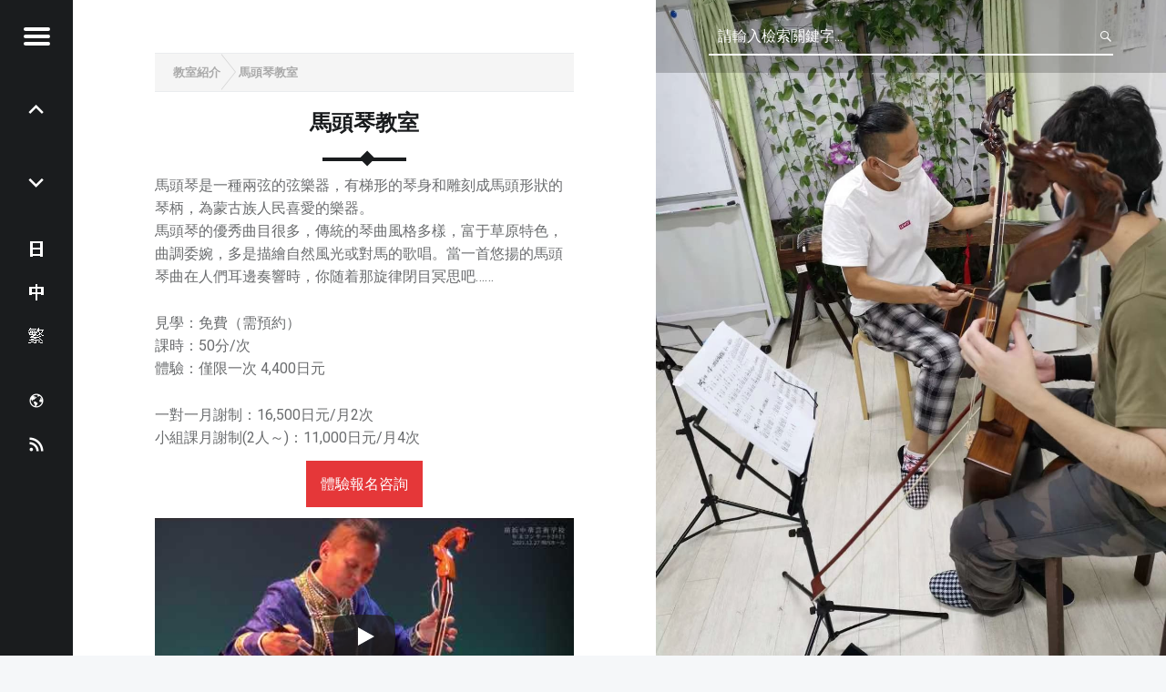

--- FILE ---
content_type: text/html;charset=UTF-8
request_url: https://school.chinesemusic.jp/zh-TW/lessons/matouqin
body_size: 7511
content:
<!DOCTYPE html>
<html lang="zh" class='v2  '>
<head>
<!-- Global site tag (gtag.js) - Google Analytics -->
<script async src="https://www.googletagmanager.com/gtag/js?id=UA-126265973-1"></script>
<script>
  window.dataLayer = window.dataLayer || [];
  function gtag(){dataLayer.push(arguments);}
  gtag('js', new Date());

  gtag('config', 'UA-126265973-1');
  gtag('config', 'AW-1050667876');
</script>
    <meta charset="utf-8" />
  <title>馬頭琴教室 - 橫濱中華藝術學校</title>
  <meta name="description" content="創立于2018年6月底，位于橫濱中華街，是一所綜合藝術學校，師資團隊為來自橫濱和東京的一流藝術家。以傳播和發揚中國藝術和文化為已任，努力促進中日友好和相互理解。不僅是一所藝術學校，更是一個傳承中華文化的平台。擁有經驗豐富的師資團隊和完善的教學體系 ，提供專業的中華藝術課程，包括京劇、書法、器樂等，培養孩子的藝術興趣，提升審美能力，塑造優秀人格。" />
      <link rel="alternate" hreflang="ja" href="https://school.chinesemusic.jp/ja/lessons/matouqin" />
    <link rel="alternate" hreflang="zh" href="https://school.chinesemusic.jp/zh/lessons/matouqin" />
	<link rel="alternate" hreflang="zh-TW" href="https://school.chinesemusic.jp/zh-TW/lessons/matouqin" />
  <meta name="viewport" content="width=device-width, initial-scale=1.0, minimum-scale=1.0, maximum-scale=1.0, user-scalable=no">
  <link rel="icon" type="image/png" href="/favicon.ico" />
    <link rel='stylesheet' id='receptar-google-fonts-css' href='//fonts.googleapis.com/css?family=Roboto%7CRoboto+Condensed%3A400%2C300%7CAlegreya%3A400%2C700&#038;subset&#038;ver=44d4db587900ff753163772c910c3b34' type='text/css' media='all'/>
  <link href='/user/themes/receptar/css/font-awesome.css' rel='stylesheet'/>
  <link href='//fonts.googleapis.com/css?family=Roboto+Slab%3A400%2C700&ver=4.2.2' id='roboto-slab-css' media='all' rel='stylesheet' type='text/css'/>
                                          <link href="/assets/27908050a21553d0a54cef8a0b4f0cd2.css" type="text/css" rel="stylesheet">


                      
    
  <script src="/assets/ffe23322ce8af0435214c9f27f259594.js"></script>


    <style id='receptar-stylesheet-inline-css' type='text/css'>.entry-media{background-image:url(/user/pages/02.lessons/07.matouqin/m1.jpg)}</style>
  
  </head>
<body id="top" class="is-singular logged-in not-front-page page page-id-2 page-template-default customize-support not-scrolled">
  <div id="page" class="hfeed site">
    <div class="site-inner">
              <header id="masthead" class="site-header" >
  <div class="site-branding">
    <h1 class="site-title logo type-text">
      <a href='https://school.chinesemusic.jp/zh-TW'>橫濱中華藝術學校</a>
    </h1>
    <h2 class="site-description">創立于2018年6月底，位于橫濱中華街，是一所綜合藝術學校，師資團隊為來自橫濱和東京的一流藝術家。以傳播和發揚中國藝術和文化為已任，努力促進中日友好和相互理解。不僅是一所藝術學校，更是一個傳承中華文化的平台。擁有經驗豐富的師資團隊和完善的教學體系 ，提供專業的中華藝術課程，包括京劇、書法、器樂等，培養孩子的藝術興趣，提升審美能力，塑造優秀人格。</h2>
  </div>

  <section id="secondary" class="secondary">
   <div class="secondary-content">
      <div class="secondary-content-container">
        <div class="site-branding">
          <h1 class="site-title logo type-text">
            <a href='https://school.chinesemusic.jp/zh-TW'>橫濱中華藝術學校</a>
          </h1>
          <h2 class="site-description">創立于2018年6月底，位于橫濱中華街，是一所綜合藝術學校，師資團隊為來自橫濱和東京的一流藝術家。以傳播和發揚中國藝術和文化為已任，努力促進中日友好和相互理解。不僅是一所藝術學校，更是一個傳承中華文化的平台。擁有經驗豐富的師資團隊和完善的教學體系 ，提供專業的中華藝術課程，包括京劇、書法、器樂等，培養孩子的藝術興趣，提升審美能力，塑造優秀人格。</h2>
        </div>
         <nav id="site-navigation" class="main-navigation" role="navigation" itemscope="" itemtype="http://schema.org/SiteNavigationElement">
            <span class="screen-reader-text">Receptar site navigation</span>
            <a class="skip-link screen-reader-text" href="#content">Skip to content</a>
            <div class="menu">
                              
<ul class="nav" id="menu-primary">
                
                

                    <li class="menu-item menu-item-type-taxonomy menu-item-object-category menu-item-1 ">
            <a href="/zh/blog">
                                最新動态
            </a>
                            <ul>
                        
                                    

    
                </ul>
                    </li>
                    <li class="menu-item menu-item-type-taxonomy menu-item-object-category menu-item-2 ">
            <a href="/zh/onlinelesson">
                                在線網課
            </a>
                    </li>
                    <li class="menu-item menu-item-type-taxonomy menu-item-object-category menu-item-3 ">
            <a href="/zh/classlesson">
                                小組課時間安排
            </a>
                    </li>
                    <li class="menu-item menu-item-type-taxonomy menu-item-object-category menu-item-4 ">
            <a href="/zh/recruit">
                                教師招聘
            </a>
                    </li>
                    <li class="menu-item menu-item-type-taxonomy menu-item-object-category menu-item-5 ">
            <a href="/zh/contact">
                                報名咨詢
            </a>
                    </li>
                    <li class="menu-item menu-item-type-taxonomy menu-item-object-category menu-item-6 ">
            <a href="/zh/access">
                                地址
            </a>
                            <ul>
                        
                                    

                    <li class="menu-item menu-item-type-taxonomy menu-item-object-category menu-item-1 ">
            <a href="/zh/access/mapchinesetown">
                                中華街本校(橫浜中華藝術學校)
            </a>
                    </li>
    
                </ul>
                    </li>
                    <li class="menu-item menu-item-type-taxonomy menu-item-object-category menu-item-7 ">
            <a href="/zh/rentspace">
                                教室出租
            </a>
                            <ul>
                        
                                    

                    <li class="menu-item menu-item-type-taxonomy menu-item-object-category menu-item-1 ">
            <a href="/zh/rentspace/rentalspace1">
                                中華街本部舞蹈廳出租
            </a>
                    </li>
                    <li class="menu-item menu-item-type-taxonomy menu-item-object-category menu-item-2 ">
            <a href="/zh/rentspace/rentalspace401-404">
                                中華街本部401-404教室出租
            </a>
                    </li>
                    <li class="menu-item menu-item-type-taxonomy menu-item-object-category menu-item-3 ">
            <a href="/zh/rentspace/reserve">
                                教室出租預約
            </a>
                    </li>
    
                </ul>
                    </li>
                    <li class="menu-item menu-item-type-taxonomy menu-item-object-category menu-item-8 current-menu-item current_page_item">
            <a href="/zh">
                                教室紹介
            </a>
                            <ul>
                        
                                    

                    <li class="menu-item menu-item-type-taxonomy menu-item-object-category menu-item-1 ">
            <a href="/zh/lessons/guzheng">
                                古筝教室
            </a>
                    </li>
                    <li class="menu-item menu-item-type-taxonomy menu-item-object-category menu-item-2 ">
            <a href="/zh/lessons/erhu">
                                二胡教室
            </a>
                    </li>
                    <li class="menu-item menu-item-type-taxonomy menu-item-object-category menu-item-3 ">
            <a href="/zh/lessons/yangqin">
                                揚琴教室
            </a>
                    </li>
                    <li class="menu-item menu-item-type-taxonomy menu-item-object-category menu-item-4 ">
            <a href="/zh/lessons/pipa">
                                琵琶・中阮教室
            </a>
                    </li>
                    <li class="menu-item menu-item-type-taxonomy menu-item-object-category menu-item-5 ">
            <a href="/zh/lessons/dizi">
                                笛子＆箫教室
            </a>
                    </li>
                    <li class="menu-item menu-item-type-taxonomy menu-item-object-category menu-item-6 ">
            <a href="/zh/lessons/hulusi">
                                葫蘆絲教室
            </a>
                    </li>
                    <li class="menu-item menu-item-type-taxonomy menu-item-object-category menu-item-7 current-menu-item current_page_item">
            <a href="/zh/lessons/matouqin">
                                馬頭琴教室
            </a>
                    </li>
                    <li class="menu-item menu-item-type-taxonomy menu-item-object-category menu-item-8 ">
            <a href="/zh/lessons/guqin">
                                古琴教室
            </a>
                    </li>
                    <li class="menu-item menu-item-type-taxonomy menu-item-object-category menu-item-9 ">
            <a href="/zh/lessons/jingju">
                                京劇教室
            </a>
                    </li>
                    <li class="menu-item menu-item-type-taxonomy menu-item-object-category menu-item-10 ">
            <a href="/zh/lessons/vocal">
                                聲樂・合唱教室
            </a>
                    </li>
                    <li class="menu-item menu-item-type-taxonomy menu-item-object-category menu-item-11 ">
            <a href="/zh/lessons/dance">
                                中國古典舞&民族舞教室
            </a>
                    </li>
                    <li class="menu-item menu-item-type-taxonomy menu-item-object-category menu-item-12 ">
            <a href="/zh/lessons/ballet">
                                芭蕾舞教室
            </a>
                    </li>
                    <li class="menu-item menu-item-type-taxonomy menu-item-object-category menu-item-13 ">
            <a href="/zh/lessons/latin">
                                拉丁舞教室
            </a>
                    </li>
                    <li class="menu-item menu-item-type-taxonomy menu-item-object-category menu-item-14 ">
            <a href="/zh/lessons/wushu">
                                中國武術教室
            </a>
                    </li>
                    <li class="menu-item menu-item-type-taxonomy menu-item-object-category menu-item-15 ">
            <a href="/zh/lessons/piano">
                                鋼琴教室
            </a>
                    </li>
                    <li class="menu-item menu-item-type-taxonomy menu-item-object-category menu-item-16 ">
            <a href="/zh/lessons/guita">
                                吉他教室
            </a>
                    </li>
                    <li class="menu-item menu-item-type-taxonomy menu-item-object-category menu-item-17 ">
            <a href="/zh/lessons/violin">
                                小提琴教室
            </a>
                    </li>
                    <li class="menu-item menu-item-type-taxonomy menu-item-object-category menu-item-18 ">
            <a href="/zh/lessons/shufa">
                                書法教室
            </a>
                    </li>
                    <li class="menu-item menu-item-type-taxonomy menu-item-object-category menu-item-19 ">
            <a href="/zh/lessons/shuimohua">
                                中國水墨畫・篆刻教室
            </a>
                    </li>
                    <li class="menu-item menu-item-type-taxonomy menu-item-object-category menu-item-20 ">
            <a href="/zh/lessons/painting">
                                幼兒繪畫・造形教室
            </a>
                    </li>
                    <li class="menu-item menu-item-type-taxonomy menu-item-object-category menu-item-21 ">
            <a href="/zh/lessons/jianzhi">
                                剪紙・版畫教室
            </a>
                    </li>
                    <li class="menu-item menu-item-type-taxonomy menu-item-object-category menu-item-22 ">
            <a href="/zh/lessons/japanese">
                                日語教室
            </a>
                    </li>
                    <li class="menu-item menu-item-type-taxonomy menu-item-object-category menu-item-23 ">
            <a href="/zh/lessons/chinese">
                                中文教室
            </a>
                    </li>
                    <li class="menu-item menu-item-type-taxonomy menu-item-object-category menu-item-24 ">
            <a href="/zh/lessons/english">
                                英語教室
            </a>
                    </li>
                    <li class="menu-item menu-item-type-taxonomy menu-item-object-category menu-item-25 ">
            <a href="/zh/lessons/fabric-flower">
                                布花教室
            </a>
                    </li>
                    <li class="menu-item menu-item-type-taxonomy menu-item-object-category menu-item-26 ">
            <a href="/zh/lessons/yoga">
                                瑜伽教室
            </a>
                    </li>
                    <li class="menu-item menu-item-type-taxonomy menu-item-object-category menu-item-27 ">
            <a href="/zh/lessons/hiphop">
                                霹靂舞＆街舞教室
            </a>
                    </li>
    
                </ul>
                    </li>
    
                <li class="menu-item menu-item-type-taxonomy menu-item-object-category menu-item-1 jptraining">
            <a href="/onlinelesson/japanese">
              在線日語培訓
            </a>
        </li>
        </ul>
                          </div>
         </nav>
         <div class="widget-area sidebar" role="complementary" itemscope="" itemtype="http://schema.org/WPSideBar">
                              <div class="widget widget_text">
  <h2 class="widget-title">中國音樂學院社會藝術水平考級試驗</h2>
  <p><a href="https://school.chinesemusic.jp/zh/sidebar/kaoji/zhongguoyinyuexueyuan">中國音樂學院社會藝術水平考級試驗</a></p>
</div>
        <div class="widget widget_text">
  <h2 class="widget-title">關于我們</h2>
  <p>橫濱中華藝術學校創立于2018年6月底，位于橫濱中華街，以傳播和發揚中國藝術和文化為己任，努力促進中日友好和相互理解。</p>
<p><img alt="" src="/user/pages/sidebar/about/QRcode.png" /></p>
<p>關于橫濱中華藝術團的介紹請參考 <a href="https://www.chinesemusic.jp">chinesemusic.jp</a>.</p>
</div>
  
<aside class="widget HTML">
  <h2 class="widget-title">檢索</h2>
    <div class="search-wrapper">
    <form name="search" data-simplesearch-form>
        <input
            name="searchfield"
            class="search-input"
            type="text"
             min="3"             required
            placeholder="搜索 …"
            value=""
            data-search-invalid="Please add at least 3 characters"
            data-search-separator=":"
            data-search-input="/zh-TW/search/query"
        />
            </form>
</div>
</aside>


<aside class="widget widget_tag_cloud">
  <h2 class="widget-title">熱門標簽</h2>
    
<div class="tagcloud">
                <a class="" title="4 篇文章" href="https://school.chinesemusic.jp/zh-TW/blog/tag:%E6%A8%AA%E6%BB%A8%E5%8F%A4%E7%AD%9D%E4%B9%90%E5%9B%A2">橫濱古筝樂團</a>
                <a class="" title="3 篇文章" href="https://school.chinesemusic.jp/zh-TW/blog/tag:%E7%A5%9E%E5%A5%88%E5%B7%9D%E7%9C%8C%E7%AB%8B%E3%81%8B%E3%81%AA%E3%81%8C%E3%82%8F%E5%8A%B4%E5%83%8D%E3%83%97%E3%83%A9%E3%82%B6">神奈川県立かながわ労働プラザ</a>
                <a class="" title="3 篇文章" href="https://school.chinesemusic.jp/zh-TW/blog/tag:%E4%BD%93%E9%AA%8C">體驗</a>
                <a class="" title="2 篇文章" href="https://school.chinesemusic.jp/zh-TW/blog/tag:%E8%8E%B7%E5%A5%96">獲獎</a>
                <a class="" title="2 篇文章" href="https://school.chinesemusic.jp/zh-TW/blog/tag:%E5%8F%A4%E7%AD%9D%E4%BB%99%E5%AD%90">古筝仙子</a>
                <a class="" title="1 篇文章" href="https://school.chinesemusic.jp/zh-TW/blog/tag:%E9%9B%85%E9%A9%AC%E5%93%88%E9%9F%B3%E4%B9%90%E5%8E%85">雅馬哈音樂廳</a>
                <a class="" title="1 篇文章" href="https://school.chinesemusic.jp/zh-TW/blog/tag:%E5%B7%9D%E6%B5%81%E4%B8%8D%E6%81%AF">川流不息</a>
                <a class="" title="1 篇文章" href="https://school.chinesemusic.jp/zh-TW/blog/tag:%E9%9D%92%E4%B9%90%E6%9D%AF">青樂杯</a>
                <a class="" title="1 篇文章" href="https://school.chinesemusic.jp/zh-TW/blog/tag:%E9%B3%A9%E5%B1%B1%E4%BC%9A%E9%A6%86">鳩山會館</a>
                <a class="" title="1 篇文章" href="https://school.chinesemusic.jp/zh-TW/blog/tag:%E6%A8%AA%E6%BB%A8%E4%B8%AD%E5%8D%8E%E8%A1%97">橫濱中華街</a>
                <a class="" title="1 篇文章" href="https://school.chinesemusic.jp/zh-TW/blog/tag:%E6%B4%BB%E5%8A%A8">活動</a>
    </div>
</aside>

                    </div>
      </div>
   </div>
   <div class="secondary-controls">
      <button id="menu-toggle" class="menu-toggle" aria-controls="secondary" aria-expanded="false">
      <span class="hamburger-item"></span>
      <span class="hamburger-item"></span>
      <span class="hamburger-item"></span>
      <span class="screen-reader-text">Menu</span>
      </button>

            <nav class="navigation post-navigation links-count-2" role="navigation">
        <h1 class="screen-reader-text">Post navigation</h1>
        <div class="nav-links">
                    <div class="nav-next nav-link has-post-thumbnail">
            <a rel="next"  href="/zh/lessons/hulusi">
              <span class="post-title">
                <span class="meta-nav">下一條 </span>葫蘆絲教室
              </span>
            </a>
          </div>
          
                    <div class="nav-previous nav-link has-post-thumbnail">
            <a rel="prev" href="/zh/lessons/guqin">
              <span class="post-title">
                <span class="meta-nav">上一條 </span>古琴教室
              </span>
            </a>
          </div>
                  </div>
      </nav>
    
      <div class="lang-links">
<ul>

                                                    
            <li><a href="/ja/lessons/matouqin" class="external"><span class="screen-reader-text">日本語</span></a></li>
    

                                                    
            <li><a href="/zh/lessons/matouqin" class="external"><span class="screen-reader-text">中文 (簡體)</span></a></li>
    

                            
            <li><a href="/zh-TW/lessons/matouqin" class="external active"><span class="screen-reader-text">正體中文 (繁體)</span></a></li>
    
</ul>
</div>      <div class="social-links">
        <ul id="menu-social-links" class="social-links-items">
                      <li id="menu-item-1" class="menu-item menu-item-type-custom menu-item-object-custom menu-item-1">
              <a href="https://www.chinesemusic.jp/">
                <span class="screen-reader-text">chinesemusic</span>
              </a>
            </li>
          
                      <li id="menu-item-1246" class="menu-item menu-item-type-custom menu-item-object-custom menu-item-1246">
              <a href=".rss"><span class="screen-reader-text">RSS</span></a>
            </li>
          

        </ul>
      </div>
   </div>
</section>

<div id="site-header-widgets" class="widget-area site-header-widgets">
    <div class="form-search">
<input type="text" class="search-field" placeholder="請輸入檢索關鍵字..." value="" data-search-input2="/zh-TW/search/query" />
</div>
<script>
jQuery(document).ready(function($){
    var input = $('[data-search-input2]');

    input.on('keypress', function(event) {
        if (event.which == 13 && input.val().length > 3) {
            event.preventDefault();
            window.location.href = input.data('search-input2') + ':' + input.val();
        }
    });
});
</script>

</div>

</header>
                              <div id="content" class="site-content">
        <div id="primary" class="content-area">
          <main id="main" class="site-main clearfix" role="main">
   <article class="page type-page status-publish hentry">
      <div class="entry-media pc">
         <figure class="post-thumbnail" itemprop="image">
           <a href="/zh/lessons/matouqin">
                            <img alt="" class="attachment-thumbnail size-thumbnail wp-post-image" src="/images/a/e/3/1/3/ae313612a52d8074d2bdb4fc9deecbad405b30ca-m1.jpg" />
                        </a>
         </figure>
      </div>
      <div class="entry-inner">
          <div class="breadcrumbs mt20 sp">
              <ul>
                                          <li>
                <a class="green" href="/zh">
                    <span>教室紹介</span>
                </a>
            </li>
                                                                                                
                  <li><a href=""><span>馬頭琴教室</span></a></li>
              </ul>
          </div>
          <div class="breadcrumbs mb20 pc">
              <ul>
                                          <li>
                <a class="green" href="/zh">
                    <span>教室紹介</span>
                </a>
            </li>
                                                                                                
                  <li><a href=""><span>馬頭琴教室</span></a></li>
              </ul>
          </div>

         <header class="entry-header">
            <h1 class="entry-title">馬頭琴教室</h1>
         </header>
         <div class="entry-content" itemprop="description">
            <p>馬頭琴是一種兩弦的弦樂器，有梯形的琴身和雕刻成馬頭形狀的琴柄，為蒙古族人民喜愛的樂器。<br/>
馬頭琴的優秀曲目很多，傳統的琴曲風格多樣，富于草原特色，曲調委婉，多是描繪自然風光或對馬的歌唱。當一首悠揚的馬頭琴曲在人們耳邊奏響時，你随着那旋律閉目冥思吧……</p>
<p>見學：免費（需預約）<br/>
課時：50分/次<br/>
體驗：僅限一次 4,400日元</p>
<p>一對一月謝制：16,500日元/月2次<br/>
小組課月謝制(2人～)：11,000日元/月4次<br/></p>
<p><div style="text-align: center;"><a class="button" href="/contact?course=matouqin" target="_blank">體驗報名咨詢</a></div></p>
<div class="grav-youtube-wrapper ">
  <div class="grav-youtube grav-youtube--lazyloaded">
      <img src="https://i.ytimg.com/vi/GxUfZ5vBxBQ/hqdefault.jpg" loading="lazy">
      <iframe data-src="https://www.youtube.com/embed/GxUfZ5vBxBQ?autoplay=1&amp;enablejsapi=1&amp;modestbranding=1&amp;origin=school.chinesemusic.jp&amp;rel=0&amp;showinfo=1" frameborder="0" allow="autoplay" allowfullscreen></iframe>
      <button>
          <svg viewbox="0 0 68 48">
              <path d="M66.52,7.74c-0.78-2.93-2.49-5.41-5.42-6.19C55.79,.13,34,0,34,0S12.21,.13,6.9,1.55 C3.97,2.33,2.27,4.81,1.48,7.74C0.06,13.05,0,24,0,24s0.06,10.95,1.48,16.26c0.78,2.93,2.49,5.41,5.42,6.19 C12.21,47.87,34,48,34,48s21.79-0.13,27.1-1.55c2.93-0.78,4.64-3.26,5.42-6.19C67.94,34.95,68,24,68,24S67.94,13.05,66.52,7.74z" fill="#212121" fill-opacity="0.8"></path>
              <path d="M 45,24 27,14 27,34" fill="#fff"></path>
          </svg>
      </button>
  </div>
</div>
<div class="notices green">
<p>馬頭琴講師：騰朝</p>
</div>
<p><img alt="" src="/user/pages/02.lessons/07.matouqin/11.png" /></p>
<p>馬頭琴演奏者<br/>
出生于内蒙古鄂爾多斯市<br/>
從内蒙古藝術學院中等專科學校馬頭琴專業畢業後，又從内蒙古民族大學音樂系馬頭琴專業畢業。<br/>
北京八駿馬頭琴樂團的成員。<br/>
除了參加CCTV（中央電視台）春節紅白音樂會以及其他許多電視節目和大型表演之外，他還曾在北京工作，向來自各個國家的學生傳授有關馬頭琴的知識。<br/>
2017年過來日本<br/>
目前，以東京都為中心，在日本各地演出，同時給日本，中國和蒙古的學生授課。</p>
<div class="notices green">
<p>馬頭琴講師：阿如漢</p>
</div>
<p><img alt="" src="/user/pages/02.lessons/07.matouqin/mt1.jpg" /></p>
<p>出生于中國蒙古。 從童年開始便學習馬頭琴。師從内蒙古馬頭琴名士鄂雪松先生、呼布勤先生。一直在努力發揚内蒙古文化。</p>
<div class="notices green">
<p>馬頭琴講師：NARENTUY</p>
</div>
<p><img alt="" src="/user/pages/02.lessons/07.matouqin/m16.jpg" /></p>
<p>祖籍中國内蒙古。<br/>
2018年來到日本後，以東京為中心在日本各地演出，同時也教授馬頭琴。<br/>
2007 年學習馬頭琴，2018年畢業于呼和浩特民族學院音樂學（馬頭琴專業）。<br/>
2018年6月舉辦獨奏音樂會。 <br/>
2018年7月抵達日本。 2020 進入東京音樂大學。<br/>
2020年參加了日本東洋音洋學會多元文化語音研究領域的研究生演講。 <br/>
2020年參加東京音樂大學附屬民族音樂研究所公開講座第2期。 <br/>
2022年3月：畢業于東京音樂大學研究生院“多文化音樂研究領域”的馬頭琴碩士課程（音樂）。</p>
<div class="notices green">
<p>教學現場</p>
</div>
<p><img alt="" src="/user/pages/02.lessons/07.matouqin/m11.png" /><img alt="" src="/user/pages/02.lessons/07.matouqin/m12.png" /><img alt="" src="/user/pages/02.lessons/07.matouqin/m13.png" /><img alt="" src="/user/pages/02.lessons/07.matouqin/m14.png" /><img alt="" src="/user/pages/02.lessons/07.matouqin/m15.png" /></p>
<p><div style="text-align: center;"><a class="button" href="/contact?course=matouqin" target="_blank">體驗報名咨詢</a></div></p>
<p>※體驗當天入會的話入會金（16,500日元)減半。<br/>※25年9月開始，一律加上設備運營費（880日元/月）。<br/>
※價格中包含消費稅</p>
         </div>
      </div>
   </article>
</main>

<div class="entry-media sp">
    <figure class="post-thumbnail" itemprop="image">
        <a href="/zh/lessons/matouqin">
                                                <img alt="" class="attachment-thumbnail size-thumbnail wp-post-image" src="/images/5/e/e/8/b/5ee8b36c37bc72ccd8f9f545eed60833521c121f-mm.jpg" />
                                    </a>
    </figure>
</div>
            <div class="mt20 fll">
            <a rel="prev" class="prev-page" href="/zh/lessons/guqin">
                <span class="green">← 古琴教室</span>
            </a>
        </div>
    
            <div class="mt20 flr">
            <a rel="next" class="next-page"  href="/zh/lessons/hulusi">
                <span class="green">葫蘆絲教室 →</span>
            </a>
        </div>
    
    <hr/>
    <div class="widget-news">
    <h2 class="widget-title">最新動态</h2>
    <div class="widget-content">
                        <dl class="list-news">
                                                                        <dt>【2025年11月07日】</dt><dd><a class="title" href="/zh/blog/eventprocess20251107">第一回伍芳古筝課小型發表會</a></dd>
                                                                                                    <dt>【2025年10月11日】</dt><dd><a class="title" href="/zh/blog/eventprocess20251011">張勇　二胡演奏會</a></dd>
                                                                                                    <dt>【2025年09月12日】</dt><dd><a class="title" href="/zh/blog/eventprocess0913">夢幻月亮燈</a></dd>
                                                                                                                                                                                                                                                                                                                                                                                                                                                                                                                                                                                                                                                                                                                                                                                                                                                                                                                                                                                                                                                                                                                                                                                                                                                                                                                                                                                                                                                                                </dl>
                    <div class="more"><a href="/blog">查看詳細</a></div>
            </div>
</div>    
    <hr>
<div class="widget-news">
    <div class="grav-youtube">
        <h2 class="widget-title">各教室教學現場</h2>
    	        <iframe width="560" height="315" src="https://www.youtube.com/embed/WYAtdmmfjJ0?si=Dg3dMI1t4WGJaH7x" title="YouTube video player" frameborder="0" allow="accelerometer; autoplay; clipboard-write; encrypted-media; gyroscope; picture-in-picture; web-share" allowfullscreen></iframe>
            </div>
    
</div>
        </div>
      </div>
      
              <footer id="colophon" class="site-footer" itemscope="" itemtype="http://schema.org/WPFooter">
   <div class="site-footer-area footer-area-site-info">
      <div class="site-info-container">
         <div class="site-info" role="contentinfo">
                      Copyright © 2026 橫濱中華藝術學校
              <div>Yokohama Chinese Music & Art School</div>
                    </div>
      </div>
   </div>
</footer>
        </div>
</div>

</body>
</html>
